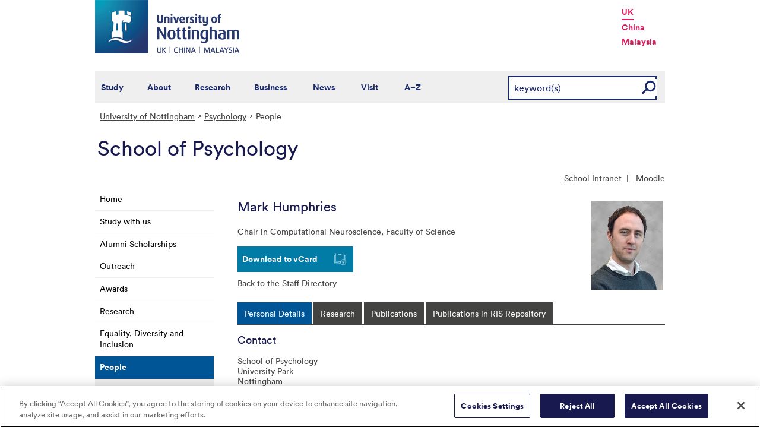

--- FILE ---
content_type: text/html; charset=utf-8
request_url: https://www.nottingham.ac.uk/psychology/people/mark.humphries
body_size: 17941
content:
<!DOCTYPE html>
<html lang="en-GB">
<head><meta charset="utf-8"><title>
	Staff Listing - The University of Nottingham
</title>
    
    
    
    

    <meta name="GENERATOR" content="Contensis CMS Version 15.2" />


<link href="/siteelements/stylesheets/global.css?version=9599397" rel="stylesheet" type="text/css" />
<link href="/siteelements/stylesheets/variations/science.css?version=9244340" rel="stylesheet" type="text/css" />
<link href="/SiteElements/Stylesheets/print.css?version=9320377" rel="stylesheet" type="text/css" media="print" />
<link href="/WebResource.axd?d=mw2saTJ29Xk45AkHG3gmWnnPZYCt5R8UG9BvbtLZeSosUX3auvxIxkLJoGG-ydgV2bpTKfdpwWz524YTC_zoABqaPfhbl76SQ70D_KRgoKtv5G7cnM9ND5QmimXntg8xWSip3g2&amp;t=637711427225386932" rel="stylesheet" type="text/css" />
		<script  type="text/javascript" src="/WebResource.axd?d=PjUm9HYMtFaBv1w8LgD13UIzsrcgJRMlHl1KVAzF2AgEiZAQn_RB8q1D-OpipawIamHu-r6UwDtePXpIVa2V6pnJ_gcL_OhkiR9WkXq50FLfVzbD0&amp;t=639039891107561243&amp;build=171154"></script>

<script type="text/javascript">
//<![CDATA[

if (typeof(window.$j) == 'undefined') { window.$j = $; }
window.$j.register = function(name) {if (!this._components){this._components = {};} this._components[name] = true;};
window.$j.isRegistered = function(name) { if (!this._components) { return false; } return !!(this._components[name]); };
window.$j.requires = function(name) { if (!this.isRegistered(name)) { alert('JQuery Extension " ' + name + '" not registered'); }};
if (typeof(jQuery.fn.setArray) == 'undefined') { jQuery.fn.setArray = function( elems ) { this.length = 0; jQuery.fn.push.apply(this, elems); return this; }};
//]]>
</script>
		<script  type="text/javascript" src="/SiteElements/Javascript/staff-listing.js?version=9596283&amp;build=171154"></script>
		<script  type="text/javascript" src="/SiteElements/Javascript/SearchViaRedirect.js?version=9433015&amp;build=171154"></script>
		<script  type="text/javascript" src="/WebResource.axd?d=OozuXO3CZcznY5_HBlD7JEA9F2qGhlrX2IhwQFN-lrgXHPhEZ-7U6izA47dbImOlSiTgFs0MfMjS0MV2U9KsPmRtVPG6g9DO9a32a6Rjpgbh3OhyI3oSuowv6xRcWgMLgKWOyQ2&amp;t=637711427225386932&amp;build=171154"></script>
		<script  type="text/javascript" src="/WebResource.axd?d=dJpsuNwIlB8SqOiyKI8E5NW9X0o0Hp_bk2Lau5pP-uHonWeSUM4BQp0rnTdv7Pkz3MbZDlypsFTWpWUQ4oFf9x0eaV982p6pEygy3KfiKUAzBOiq2jnHgW4vO75CDvnCAca_nA2&amp;t=637711427225386932&amp;build=171154"></script>
		<script  type="text/javascript" src="/WebResource.axd?d=EbKF5YBj5urLPemy8r6DWgZPmLoHMtWQ7IVVgYLAAchuAN6HBVaHzcWEklWQlH210i0PVs0slT2-FU3qAcqfoCDAOjpUmySSucDo9Br9Wwz5xU2hc_JYnItHlP9FFy1fR3xhaQ2&amp;t=637711427225386932&amp;build=171154"></script>
		<script  type="text/javascript" src="/WebResource.axd?d=qdqfll7EigVe2IxdFurOHs35b5Np8z98a_awC3l09vM32m9Eo8DJoqYjfxm4TFwqSdZ_lAy7xzH8H5ZwHxFrGllSqFsc0AkQn1nFLgXOjDKzP3Wp0&amp;t=637711427225386932&amp;build=171154"></script>
<script  type="text/javascript" src="/SiteElements/Javascript/jqueryui.js"></script>
<script  type="text/javascript" src="/SiteElements/Javascript/staff-listing.js"></script>
<!--
ControlID:Ctrlb87d3d8d0f80466aacf4cda98132958c of type CMS_API.WebUI.WebControls.RazorView has set the maximum duration to 3600 seconds
ControlID:__Page of type ASP.psychology_people_index_aspx has set the maximum duration to 3600 seconds
Cache Enabled using rule ControlID:Ctrlb87d3d8d0f80466aacf4cda98132958c of type CMS_API.WebUI.WebControls.RazorView has set the maximum duration to 3600 seconds
Cache Page Render Time 26/01/2026 16:21:46

--><!-- OneTrust Cookies Consent Notice start for www.nottingham.ac.uk -->
<script type="text/javascript" src="https://cdn-ukwest.onetrust.com/consent/8d94c393-ee7d-4ad5-95e8-bc88408adffd/OtAutoBlock.js" ></script>
<script src="https://cdn-ukwest.onetrust.com/scripttemplates/otSDKStub.js"  type="text/javascript" charset="UTF-8" data-domain-script="8d94c393-ee7d-4ad5-95e8-bc88408adffd" ></script>
<script type="text/javascript">
function OptanonWrapper() { }
</script>
<!-- OneTrust Cookies Consent Notice end for www.nottingham.ac.uk -->

<script type="text/javascript" src="/SiteElements/Javascript/aadatalayer.js"></script>

<meta name="viewport" content="width=device-width, initial-scale=1" /> 

<!--[if lte IE 7]><link rel="stylesheet" type="text/css" media="screen" href="/SiteElements/StyleSheets/ie.css" /><![endif]--> 
<!--[if lte IE 6]><script type="text/javascript">document.createElement("abbr");</script><![endif]--> 
<!--[if lte IE 6]><script type="text/javascript" src="/SiteElements/Javascript/jqueryifixpng.js"></script><![endif]--> 

<link rel="stylesheet" type="text/css" media="screen" href="/SiteElements/Stylesheets/Responsive.css?version=nocache" /> 

<link rel="image_src" href="https://www.nottingham.ac.uk/siteelements/images/img-src.jpg" /> 

<script type="text/javascript" src="/SiteElements/Javascript/global.js"></script> 
<script type="text/javascript" src="/SiteElements/Javascript/internal.js"></script> 
<script type="text/javascript" src="/SiteElements/Javascript/uon-ui.js"></script> 

<!-- Responsive LeftHandNav. Load the plugin --> 
<script src="/siteelements/javascript/slicknav.js"></script> 
<script type="text/javascript"> $(document).ready(function(){ if ($('#main').length) { $('#NavDiv .sys_simpleListMenu').slicknav({ prependTo:'#main', allowParentLinks: 'true' }); } else { $('#NavDiv .sys_simpleListMenu').slicknav({ prependTo:'#toolBar', allowParentLinks: 'true' }); } }); </script> 

<style>.async-hide { opacity: 0 !important} </style> 

<!-- Google Tag Manager --> <noscript><iframe src="//www.googletagmanager.com/ns.html?id=GTM-TKR69X" height="0" width="0" style="display:none;visibility:hidden" title="Google Tag Manager"></iframe></noscript> <script>(function(w,d,s,l,i){w[l]=w[l]||[];w[l].push({'gtm.start': new Date().getTime(),event:'gtm.js'});var f=d.getElementsByTagName(s)[0], j=d.createElement(s),dl=l!='dataLayer'?'&l='+l:'';j.async=true;j.src= '//www.googletagmanager.com/gtm.js?id='+i+dl;f.parentNode.insertBefore(j,f); })(window,document,'script','dataLayer','GTM-TKR69X');</script> <!-- End Google Tag Manager -->

<script type="text/javascript" src="/SiteElements/Javascript/gecko-cookie.js"></script></head>
<body>    
    <form method="post" action="/psychology/people/mark.humphries" id="form1">
<div class="aspNetHidden">
<input type="hidden" name="__VIEWSTATE" id="__VIEWSTATE" value="v/eWBsfrPBW19+iAb70J/ICR4g3r/bMDp3DjVpISgSV0TQ5t3MQgBFXXh3tsyhy8izccHgFL6B1j6DxluLGoz8wJF6XMskzLg/FlJLxfUNh6Ee+e67WQsbJjFyD5w8m0xPweRr/K1m36mmN9uJlhiKAjdnkNRNMNR8ur4OLNYNYTgLo+8Z4UVrq5rR8Eea2fELdenlpI1uObo2K8zu4S3bfjhqdv+j9kDyWyHNCmDeQm5PfqGYbwjESmaJqbxeddTcPZNfMMLn8ywpJobvtNV1DNnv2K+acoYBsw4R4zcx3UvzDJ6/xyuckoB7CjuFQI5RAwOyOTrkXHywdPAxZMeWP2LSC0AR6aslcNJoOgcpxMGLGf1vhg5fPMi4rcV+RK1EXss22hOJKJk/tRsDoefE+5w3pozOFlRBr8k/0NybhTxFdeocFDY4m9Cl+Igb7lEXlVTwmQuyIvQMLIKRvpSc2qXUe1BndQMkz6feUXm7sMS05LQpfQ//z6St4qiWOcNgB08VJogWZmJQxi0mWdgzAn83p4M7GxdCU5pRvx6SVKVpKlUTBgrItSp/su7WL+CgjuFm35ArfQ3GfKzjGuTeTVa7Vj8IgwS+8l40FLrM4U+VhVHIkMqm25rXO01CUdTNDw13Nme6x9TOujhEZ4ugrV+XfUSl6rVny6Kepi83QXgzQAoSzDkX2d/h4S3EQYr9x1qOILwrxHCfkLmZhieK/KlHHGgQyYLmebf+XP8iwAoeKSQRdeFHZM/6VIirKlZqoh7/yZuWRijoDiUCayKo0A1ADk9atnQfv8hBOfq8+ySv2Kp3l8s21jJu0fDkLXwHxpMTuK53vGoxhAVPPa5P5iS+F60+dp8Cl3ON+tgYz1RpdzUXVpjaK1Ms0bb1UIyAJA6jeABt7SdMtRArsTGcOUODufOlAElDeN2LtFkAEEolFyjPLSqYUJfEWFDM/FchM1CXy0Ck049RGOwmdR0bFWhLKNBw34LsQL07MPIvDvIeMKZptWrQNNuk7SDydhpciRQBM/QvvQcPG5wkRayaxKGg3qt+nIab1nvK4F2whkqO5OsVKeds3MYqiZudteZMpEtjWoiwBrSRXMN5xOm7oEB+oDgY6dbkIG/EV9LsWPNa1j63D/+zhgGFlTCaNy7D2I3Jr5Ctvg5dhea2LQepeiLWxvHnuYhEoZo8dMRhEhy7Ix0reSG+/zRFb0AECEQ3auKLids5f+OzhtYOwtIFgh8JO5FH4ZxlY7US6tP2ZeyH1G3WZCWSQgmqw4jpPFaK1MRBHjCxEiah+AzeTOpE7GLbMPtpnawYSTPVB6arPIUJU/JT5n6shSyfMVOlyZTuu6Szhsb9CzfUvmMAIvpmrkvMMTpoBr2y4e6nEC/Mn4RREv2Ib6+7UnKo4TVvIajmec+ocmX6ok/[base64]/6aDgmsMJAosUTCCZ/ZjSosWrnCwMBsVvN4TZt0hUE2ZVM9po2fRf+NR/TkyAqPA7TA0wRLQ5JikShMujXBF5EJMV8yPzzdp8MKXcHgBFaOWjAOKn+yTH69zR4IRyvW8vQ5YLPhfL/aOrG0jvn2nFBjx+d6IXokGRxYOSspdijeAvVSBbl3LbRdOBvr/U9tCh3XUgxuvIl90eb0pjT3ItV54lFwNmQa0X9qUYjAjxc6C10u1wcQrCJVJ7zieAh8P9bKD2pLctVAqcLpKS5MGnbwOhsFzEaDrvEIBI0cwHcaFtd0yb3LVsn1MJ9wPOj9W8s9HDHjI3SvOL8AVlBjDW6gSaLbeOuLk6/fHuM4xXHwHJy6W6qJJWSjUEpNJwMT452G10qBQSRBPg5gxEetYfNPBQBd2D7E58ess7EJSfQ3WQTDEPxR/iggX4ozl1IXc1cvzQugaRjTe0Ftx0TTJILyT7UEYQpqG1cW2eAk+sfeiYqLqCIezQqmxGr2a37cAZGdvaaRZ1LFly5d1Dn6SxBNIGjy8pLYa5dZr1pCb+k+OA5vvK2I3hxfOyX+Vk8hUhSClFh5HEJQGMyvwPOWeES/5e5v878SN2qubPYaECACIqHA+4csogBp+jh0fdjEgVhOY6Zq080p5MQFDu7IZZu9RVBLt7P8ehEeAS9B0r2YpVxUmLYFyWkFa/xyxtHH49DNgkGdovEHA7DRHrNjd4c8s95Fk8oMgu1dg2CK+gs3vjYEf3UHHZFWf5scgY1RsHVPEegOdUBO+IQB1NNrqoCJ9h48Gqn/9Cnn4roXWGjpxopj8wWvmR6dU/3F6ODkQsTIOIGXyvfW9N4iBEdMHXIOCTlEC2Z/HidjPr4fCfszybjE4Sb4bDAuDIOmsHY7b4RpVW0p0BSf1KSJHvmTURThPqRjpBQx/D8EBnVSkKlr0UnbwHvVptLujacj8io2yBPt5R6PYT054tnumH2/GSca2aal+Q2KvEZKmVfI/Q6qzig/IdjpxFWEB9qJVYUI9q94ZAbMw0IAB7tAHXURLCs4rX24u7ET5f7gy/hR8elTQQyHqJryI25lB0d4rlem6c2BqBQoFE+9WKN9vQ8uWD19pdCbzTj1vYF+73dUUmI17iraPyO7H6w88QleGMwwV0eNUQQZ8Ogh+5ct5gKdlsp+IceSPSd3LignXRVjgkx77/5IqSTrKTu1zJ7OH0EvcXi7g4xshLknBaBlmhUPxi3YpU2DT+8nACuBpaRLuSV0NgDcIxfq0Aji2d9n9DY1AeZZNSnvs6uWO1qzOs3BaGJsIjsrAQZtyhizzYUl6Iw0TYL8wOS7SdzICwg1q5vSqTJ+PgR1gs84IO5z3jQB/oVryljKqh4IyMpyxK+SkR65i5xveMNRTvpNI5ff8NMPjVcrHejByT2Bup9RZo8agGP/q+WgVLj6AB0I13L12Bwucj8lVyeUeR72wVuOWvYRT2P5/3WbUWTOSB3Dj9N6Qw8xROPiqXmiqApGCHrDBceCnPG9a00l6raBTaOFNsxqeIWJlvhXlaxsVhXHbWNjPlALstZMOPo5CeUj/ScxasxmXwhy7bqSKUMUBXGRbliTQ9LpZNT6x5vfSVeYGtj4E2d/iIpPzzYWekfkhSFBj0JNWrs/uzTv9bywum3jiukU+A/tZuA6fglnOVXq3OD29qytkV/[base64]/81vqFxtcYbxhyLnjeqf+KSLlcMwXqMbYAazNFblDuA2mGw80jyYBy4I7zTNKRODHbLGXjt5J0n1kZF5c6BGtBFlLZUYqm3hcbziv8FFz7fC4NfPm/p0A2kInbi8cUDVRtGEFFmer/xFCOHNEYAgDF7OVZKWtnSCEN7RoYe7dR5cwZXq2tZnMDbSK5cPylPJ98sy0Ja3F/3H4a81IO5BS9/LaM1DbZRfPElA7d8q50uAUZxTypAaFAkEUisdlSsm1JSrQaQLzCw6Cf3QVPyHE+BSrnZvaMbOtc2QXQLhaDjv3MBeWgi5Viyn6w8rbwOd6gX26HZJSBOaS76xrjtlIhHrlwdARlPIauwzRqRUcPp/SIHyh0YR3yEo9ivgtrAGAUT6AThveTySNbK+vkqBWr42p0m8JHfaz1p2ZXS+qfsW1tcs4gEtaaK/HXK29C7TCu/C7WWnxLskF6RnBlInRCGElTFs3PA+D1UJlEAVoGQ3kG74njn2AMQ5oFXT7KE/E7Tn2V2ESUjf4xl9zIxJkAcpLk0D2dv8Zcf0kLt2NxpWw1Op6hrgw0dt8xIIzfF/2drX9ndvSJtAa/Bt3R4cqgid7oXGjZAxnuBnMV6f7H5S9BA0F3/JfLfJlRqtcIfOWNP9slPgg+SOKnxyT++nt+5uvlXvo2YHQp3RjAUXDQ6D/otlfXpOOY0rS+cGKZn42TuLoDoBHNjCqbahBeabntrelITsAzfC3EmIUOWjmON8p5tJCYmFAvTpfV4rY6TMzT2FO/r5q9FSlJdngZ5MYZZ4kL/OFVrWtMi3XXVYU4bj+oWBuuNeUsCJy1RGbnsz2A3UaKUQAUUaATb9GrEI6Eq0sycK0vQ17lEPbwohzqIwUhymVYiGODnPhRf74wo9oA3Mhcey3iPfhon2/kVGy3klu45WusaqvscDfiduiKtgJ1wxd2zZvnwrILHHrWVa0ESfTmMoY9/Jz52AoIyhEuPScdsevUgmdX6ieFRmRWVE1MB51w2CYEAG9EXsMRjXaoLvxajML6YlCIRGOziD4F3v1ecwwCdWdykaD9V++W7AlqfnB/NBnM4m3Kmk6W4qZQV0d/DfukREH5lgqn//jrTBHzFNpoDdWq6tXxErTCF3wC3/JoBAkxgWGB9KVMqEJTuoBzNVA5MR764V1Vixiq2VFzh83K60jkha6oKOTPc6p89U1aHgCBA0k1qGgoWRoXpmkxam1F+2nXEW5Wdtq44lEsFay8h5lowGfD2iLBOc8Sy4yuBJpPfeYJTstASmVIRiIRlC1hhFuKZYZHiIWjZUFtPWhK8KC/VVcKH4j9cpt2deLS9udNSJASGPc3LJO2SeQy8lzPlxx2HlSgkKO7NpyO/pceGR7ig/EoC05hSN5HA+FkCsh5340CtKrxO9mI4Dfp+qClqtyvzN7HoJaQp0xoXNrU2Ex7ldQyVQcK+fH/7PdqOS5XKSHoVmic8sbN86U9LCnQs6P9IvSpF1rMDLp1qJbAb59PPafoobCX82AyqOXKKjeai0L6WeBB8xejSq9p+qPh40NAfgT4brZ8iDcWTCixCKoNxvTK1GnHPVwVItVRkdB2nL2u4fxHlRg/XBWgxtBu4Mt1bks0HVriYvKR+63HbDFcP6aaNTZSaLl2ggXDckka1Ici7DmV5sUuT3aontPBxCw/6o1lyqJKP3sQ805D+mrkEWAuhziS14hYVOjqqMgO14TvqBpQBrQISaAgWcYlBTrBUEdmzTsW+Rqha4jfS6aQ5YiZOKti3QPDdrjxRMTYnx8WP8VBo3tm7T7nz4eIhlAAIEX9IVC6TAX4zoNCSXvHEPiXtl1rd8LrcbpP1OvsCIJCy2PZ+gXGsh4L3Ows9/mZeQ6KurergfIGVH2gXYNEsNojXgVw+SXt9g4+PmCL9DB828PCuAzt4hgWRrO2+V0mYNGD0mVSP0BlTJKpym/V4YAiLP8efN+laLv9z7DpskP3L2CLeqcV+tsafFWYdMnkmR1ugRo6CkS/R19hf9PcDxyzYVo5aKwsKL1exQlEtAP2TibyTX2P696C+EUf/xgnoeW2IgDxbNV2WkYBxPnClcliBV2Li6TiGpwaCjF9JpDQeWvGiv1uK6nJvURBlOuK7x12gWqygz5mSt381gWtvFphNt5NTiG8EeyGRGJ8GM+ZW9pK2mrCw8/9xw4oZsvcLx/gYlJ8pk92/Xlu9O8q2Wt257YzTjYo63jSOQd/EeNquVwIuTLI6mZs3Tg/o3ooD9nfX8ZUEPzLtYgvU7Wy+IcnRMAcxN4wl1iwT/XT/D7tvufwof+envy8mZgJsNl2sO0tLwR9k+cjOA4BmvES2LJ/9r9Ywr05u2Rempyb9RPNWiPDS4MgA7qEOyTm81vBqgYmBK8HRunh99u/H7Bw0tHF3p+izlyhIg4z7SFUT0sjajXynl2jPHqUnLQCZ3l+jmMRUR/kj8JICJgDE9G9WjrdTCxrTaI6/HN0AFDA7aULbav0eeDaJigmUPdg7nZtKRmysrVR8eH3mOGkPW2S5Zp6qzdSmxmNOaNYETvfGodNRtaZJdyp4MQ549mB35pb4/l/FwheDdKYCUf2tdc6OiIB/SyJetcTJeR2FrYZeCLAQq6PYK+AR8GQLNouGdRJGBMOMs1FKJPxlZhU23pd099vJxpAjMz36LuiOXJDlSSH1MpGL3oa/aYOZJXo5kgPnNIPE2bAQJ7GKsdlvoX/rKNaCfybmwt8ago3BPWRXPo4mYgJOwkEVtn4KLXfst1+VeFs89WVKft1RcjMzod5OdmZ14trYA8fqWnuFl4+1x7oc7kTPoLcI/c9aSaKRpRgnn1l2uDdMz3EkSVWbKbq+UJt2ZdFabq6RA3mTZEyF/WfKbQ45kPR/[base64]/sr51Q7nXSAgAMWGxa8m22mAQXDfW2Wip5DookizXonoIjAoD20VZdnBCEdBoh9e4QSu6CDynqrIjkLBxk45V5FDzwjQB+UhAaWWctIbDlPS2qyaLxwdsXHHnxz21Ww/[base64]/Vj9uTooxm+id7CJv+iOkcx3bU4R9g/okxRBE46W0mEIx8muw/bOpcZXIuxeoGpHmzT1vOdXz1fotK/URGBhIPDfJZCwlfS4jviAtKML78tDO0ai2FIkgcYF1YAseeU1rqH9tIEwFM+89eCokVzbTKit3N8d/O/kHEcD9sByy9Ee3vUOsmSkaMiygxM5DPxSR3dRg8f+ad/hUPADe0DwaCZL/vKMQPdmvOwU4zb4rqSeeqqdX1dqIRjfF50yGDCBb/x7iRL682GvNgNTBbuH88NyATGv/82qBs6DHhDIc68YQ+4D8lZRxlmPZAvdZmGJsrgnL6BdUSOSpnJrGWeX48Ev/WnbTUQtuBQ50O01Ykm0YJuIMd7adwGT+tOEBYo9HS+apNRLAxP8WbKjXo/hwAiEQrHMJ9Plu+4etZXLanX/dfC6ezAhfMpvFXmAyU3XWH6FT9n5JwdsxeGk3GeU2pmD6IkXHlA518fJy+ZwBgKB6Xbh4EkVO+DDYJqc+9JKKnzl1fVUyHxdtvY7istDlG1sllkgp2C80m/PfrG2OgjTfUIHQhgAuKrJkG6ONIk3IAKnl6ZrmF81Rd5DqNvl6e77gZI/I0MfZ0p5BnBEQOnblFjTdEzw48mMLZcRvuaePRgKriwFWdMiYD5VisdYlS3eLukkZ4XiC3zJYuLneUJE8/E3gn5xALZTPkza4UlXHyRHXgEPdN5j4HYK2JRfU04NHdgUZLcdKH+uOOoc/gvNMNO4bnW7GupoRGVrcUYAHqYuFX91s+uWcRA5TI03XWISRH8Hg/maraD2f5VaCI27jy+hivGd9yOEIeM7W+p+0K4F1blhPGC7bhxNP2aBsCW3YO6uVVFknjjsxdCwSFrsGfetSyTNsV+5UutV9ACuKiRZav0dPcFsZtg3FVKIpIKoxVAjpGQ3a2rx69IxI2YKAUo6qiPp+M52RADq94XwgOlZG5wj+FMM/yQ8wOv6WO3bX0IuFzp41Iz3VD7nlEnPQnG3MWv1Oz2392EmV1kQSpmkAgRGTjjrq0/yCTZyPLA/3qdzqTbiHUPTacHMly9vnsF7wnteOuOSLqChsUzbHFkunCFFrSrihlFPE1R4xY9tWoC2TNkz6wgYMcB6huM2hPk1wYOF+aCQU3g3DwL/sah3F6vKXGIY8cM/uO8+3JO7aU3I3kHwQqZaY3cZFSr6NVhTz7D8FRiWl6BWpXniQTk8o8p0ZJ5RI/auNoX2o8c5arXaFORne8o7a19/VB+/HUYyhbftWu3KFvMs2s2oey6Q0SC0QjUoaD7EAowOkL1GPPSjwmpufbO/sbiSScJ5mFHXIxF41UtNNPaDvtFFINfT/jGh2zNMMJp+xYoHeoBFcqkb8yrNeIR/TWeTpYVz4wLpEFAZtrX43koktW0+FsdHZ2QxFzXFK+NM0rI7HRDD+hf1CMW/SqR2lPWtIS5UoBhFqfQRC2YLuhnq08B8/PFTnI3pED1S6VMt5fduuX/q5+OWPEaMhHGQOl3KTt4O3PVo+PUY2lZBZ5fR4zTcb4i5JLts0Q264WxWH/6fDJ63kSSNmsF/zl/vzMHnoXq3JL760RKI3p/MN7ZDxZdwCTy2v19YPYl/GiUZzQtCPzU64I=" />
</div>


        
    <div id="wrapper">
<div id="container">
<div id="pageheader">
<div class="sys_inner">
<div class="logo"><a title="University of Nottingham" class="sys_16" href="https://www.nottingham.ac.uk"><img alt="The University of Nottingham homepage" height="90" width="243" src="/SiteElements/Images/Base/logo.png" /></a></div>
<ul class="campuslinks">
<li class="sys_nottingham"><a class="sys_16" href="https://www.nottingham.ac.uk/">UK</a></li>
<li><a class="sys_16" href="https://www.nottingham.edu.cn/">China</a></li>
<li><a class="sys_16" href="https://www.nottingham.edu.my/">Malaysia</a></li>
</ul>
</div>
</div>
<div id="nav" class="sys_cf">
<div class="sys_inner"><span class="sys_menu-title sys_menu-toggle" data-text-swap="Close Menu">Main Menu </span> <div id="menu" class="tempnav"> <ul style=""><li> <a href="/studywithus/" title="Study with us">Study</a> </li><li> <a href="/about/" title="About the University of Nottingham">About</a> </li><li> <a href="/research/" title="Research">Research</a> </li><li> <a href="/workingwithbusiness/" title="Working with business">Business</a> </li> <li> <a href="/news/" title="News">News</a> </li> <li> <a href="/visit/" title="Visit our campuses">Visit</a> </li> <li> <a href="/utilities/a-z/a-z.aspx" title="A to Z">A&ndash;Z</a> </li> </ul> </div><span class="sys_mobile-search-toggle">&nbsp; </span>

<style>

  .search fieldset label.visually-hidden {
    display: block;
    border: 0;
    clip: rect(0 0 0 0);
    height: 1px;
    margin: -1px;
    overflow: hidden;
    padding: 0;
    position: absolute;
    width: 1px;
  }

</style>

<div class="search">
	<fieldset>
		<div class="sys_pressanykey"><label for="rSearch" class="visually-hidden" aria-label="Search">Search</label>&nbsp;
    <input id="rSearch" onkeydown="javascript:return onEvent(event, 'https://www.nottingham.ac.uk/search.aspx?q=');" type="text" value="keyword(s)" name="rSearch" />&nbsp; 
    <input id="rSearchSubmit" class="sys_submit" onclick="goTo('https://www.nottingham.ac.uk/search.aspx?q=',document.getElementById('rSearch').value);" type="button" value="GO" name="rSearchSubmit" />
    </div>
	</fieldset>
</div>

</div>
</div>

<div id="internalWrap">
<div id="internalWrap2">
<div id="internal">
<div id="breadcrumb"><strong class="sys_youAreHere">You are here:</strong> &nbsp;
<div>
	<a title="Go to University of Nottingham from here" class="sys_0 sys_t9259776" href="/index.aspx">University of Nottingham</a><a title="Go to Psychology from here" class="sys_0 sys_t37493" href="/psychology/welcome-to-psychology.aspx">Psychology</a><span>People</span>
</div>
</div>
<div id="pageTitle"><strong class="sys_schoolHeader">School of Psychology</strong></div>
<div id="holder">
<div id="internalNav">
<div id="NavDiv">
<ul class="sys_simpleListMenu">
	<li class="sys_first"><a title="Go to Home from here" class="sys_0 sys_t37493" href="/psychology/welcome-to-psychology.aspx">Home</a></li><li><a title="Go to Study with us from here" class="sys_0 sys_t33766" href="/psychology/study-with-us/study-with-us.aspx">Study with us</a></li><li><a title="Go to Alumni Scholarships from here" class="sys_16" href="/studywithus/ugstudy/articles/scholarships-and-bursaries-ug/scholarships/subject-specific-bursaries-and-scholarships/Faculty-of-Science-Alumni-Scholarships.html">Alumni Scholarships</a></li><li><a title="Go to Outreach from here" class="sys_0 sys_t33766" href="/psychology/outreach/outreach.aspx">Outreach</a></li><li><a title="Go to Awards from here" class="sys_0 sys_t33766" href="/psychology/awards.aspx">Awards</a></li><li><a title="Go to Research from here" class="sys_0 sys_t33766" href="/psychology/research/our-research.aspx">Research</a></li><li><a title="Go to Equality, Diversity and Inclusion from here" class="sys_0 sys_t33766" href="/psychology/edi/index.aspx">Equality, Diversity and Inclusion</a></li><li><div class="sys_selected sys_currentitem">
		<a title="Go to People from here" class="sys_0 sys_t36708" href="/psychology/people/index.aspx">People</a>
	</div><ul class="sys_children">
		<li class="sys_singleitem"><a title="Go to Alumni from here" class="sys_0 sys_t33766" href="/psychology/people/alumni.aspx">Alumni</a></li>
	</ul></li><li class="sys_last"><a title="Go to News &amp; Events from here" class="sys_0 sys_t33766" href="/psychology/newsandevents.aspx">News &amp; Events</a></li>
</ul>
</div>
</div>
<div id="main">
<div id="pageTools">
<div class="sys_btm">

<ul class="sys_right">
 <li><a class="sys_16" href="javascript:window.print()">Print</a> </li>
 <li><a href="mailto:?subject=Staff Listing - The University of Nottingham&body=I%20found%20this%20great%20page%20on%20the%20University%20of%20Nottingham%20website%20and%20I%20thought%20you%20might%20like%20it.%20http://live-uon.cloud.contensis.com/psychology/people/mark.humphries">Email this Page</a></li></ul>
 <div id="SocialButtons"></div>

<ul class="sys_left">
<li><a href="https://uniofnottm.sharepoint.com/sites/SchoolofPsychology">School Intranet</a></li>
<li><a href="https://moodle.nottingham.ac.uk">Moodle</a></li>
</ul></div>
</div>
<div id="content"><a id="TopOfPage"></a>

&nbsp;
<div id="peopleprofile" class="vcard">
	<div class="sys_contentBox">
		<p class="imgBorderRight"><img class="photo" src="/psychology/people/staff-images/markhumphries.jpg" alt="Image of Mark Humphries" style="height:150px;width:120px;" /></p><h1 class="fn n"><span class "given-name">Mark</span> <span class="family-name">Humphries</span></h1><p>Chair in Computational Neuroscience, <span class="org">Faculty of Science</span></p><div class="sys_vcard">
			<div><div><div><ul>
				<li id="vcard"><a href="javascript:void(location.href='http://h2vx.com/vcf/'+escape(location.href))">Download to vCard</a></li><li id="back"><a href="/psychology/people/">Back to the Staff Directory</a></li>
			</ul></div></div></div>
		</div>
	</div><div class="sys_tabspanel">
		<ul class="sys_tabs">
			<li><span><a href="#lookup-personal-details" title="Personal Details">Personal Details</a></span></li><li><span><a href="#lookup-research" title="Research">Research</a></span></li><li><span><a href="#lookup-publications" title="Publications">Publications</a></span></li>
		</ul><div id="lookup-personal-details" class="sys_profilePad">
			<h2>Contact</h2><ul class="sys_profileContactDetails">
				<li id="staffprofile-address" class="adr contact"><span class="type">work</span><span class="street-address">School of Psychology</span><br /><span class="street-address">University Park</span><br/><span class="locality">Nottingham</span><br/><span class="postal-code">NG7 2RD</span><br/><span class="country-name">UK</span></li><li id="staffprofile-email"><a href="mailto:Mark.Humphries@nottingham.ac.uk" class="email">Mark.Humphries@nottingham.ac.uk</a></li><li id="staffprofile-url"><a href="https://www.humphries-lab.org/" class="url">https://www.humphries-lab.org/</a></li>
			</ul><h2>Research Summary</h2><p>I'm a systems neuroscientist who happens to use computational and statistical models rather than animal models to study the brain. Our research interrogates how the joint activity of many neurons&hellip; <a href="#lookup-research" class="readmore">read more</a></p><h2>Selected Publications</h2><ul class="sys_publicationsListing">
				<li title="10.7554/eLife.27342" class="sys_alt"><div class="journalArticleCitation" id="173465" xmlns:uon="http://www.nottingham.ac.uk/rpm"><span class="citationArticleAuthors">BRUNO AM, FROST WN and HUMPHRIES MD, </span><span class="citationArticleYear">2017. </span><span class="citationArticleTitle"><a href="http://dx.doi.org/10.7554/eLife.27342">A spiral attractor network drives rhythmic locomotion.</a> </span><span class="citationJournalTitle">eLife. </span><span class="citationJournalVolumeAndPart">6, </span></div></li><li title="10.1162/netn_a_00020"><div class="journalArticleCitation" id="173495" xmlns:uon="http://www.nottingham.ac.uk/rpm"><span class="citationArticleAuthors">MARK D HUMPHRIES, </span><span class="citationArticleYear">2017. </span><span class="citationArticleTitle"><a href="http://dx.doi.org/10.1162/netn_a_00020">Dynamical networks: finding, measuring, and tracking neural population activity using network science</a> </span><span class="citationJournalTitle">Network Neuroscience. </span><span class="citationJournalVolumeAndPart">1, </span><span class="citationJournalPages">324-338</span></div></li><li title="10.1016/j.neuron.2015.03.005" class="sys_alt"><div class="journalArticleCitation" id="173467" xmlns:uon="http://www.nottingham.ac.uk/rpm"><span class="citationArticleAuthors">BRUNO AM, FROST WN and HUMPHRIES MD, </span><span class="citationArticleYear">2015. </span><span class="citationArticleTitle"><a href="http://dx.doi.org/10.1016/j.neuron.2015.03.005">Modular deconstruction reveals the dynamical and physical building blocks of a locomotion motor program.</a> </span><span class="citationJournalTitle">Neuron. </span><span class="citationJournalVolumeAndPart">86(1), </span><span class="citationJournalPages">304-18</span></div></li><li title="10.1371/journal.pbio.1002034"><div class="journalArticleCitation" id="173469" xmlns:uon="http://www.nottingham.ac.uk/rpm"><span class="citationArticleAuthors">GURNEY KN, HUMPHRIES MD and REDGRAVE P, </span><span class="citationArticleYear">2015. </span><span class="citationArticleTitle"><a href="http://dx.doi.org/10.1371/journal.pbio.1002034">A new framework for cortico-striatal plasticity: behavioural theory meets in vitro data at the reinforcement-action interface.</a> </span><span class="citationJournalTitle">PLoS biology. </span><span class="citationJournalVolumeAndPart">13(1), </span><span class="citationJournalPages">e1002034</span></div></li>
			</ul><ul class="sys_pubs">
				<li><a href="#lookup-publications" class="readmore">View all publications</a></li>
			</ul>
		</div><div id="lookup-research" class="sys_profilePad">
			<h2>Current Research</h2><p>I'm a systems neuroscientist who happens to use computational and statistical models rather than animal models to study the brain. Our research interrogates how the joint activity of many neurons encodes the past, present, and future in order to guide behaviour. To do this, we drive the development of widely-applicable data analysis techniques, and use them to analyse recordings of hundreds or thousands of neurons, recordings across different tasks, brain circuits, species, and phyla. And we develop theoretical and computational models for how this joint activity arises from neural circuits.</p>
		</div><div id="lookup-publications" class="sys_profilePad">
			<ul class="sys_publicationsListing">
				<li title="10.1136/jnnp-2017-315922" class="sys_alt"><div class="journalArticleCitation" id="173463" xmlns:uon="http://www.nottingham.ac.uk/rpm"><span class="citationArticleAuthors">HUMPHRIES MD, OBESO JA and DREYER JK, </span><span class="citationArticleYear">2018. </span><span class="citationArticleTitle"><a href="http://dx.doi.org/10.1136/jnnp-2017-315922">Insights into Parkinson's disease from computational models of the basal ganglia.</a> </span><span class="citationJournalTitle">Journal of Neurology, Neurosurgery, and Psychiatry. </span><span class="citationJournalVolumeAndPart">89, </span><span class="citationJournalPages">1181-1188</span></div></li><li title="10.1371/journal.pcbi.1006033"><div class="journalArticleCitation" id="173464" xmlns:uon="http://www.nottingham.ac.uk/rpm"><span class="citationArticleAuthors">CABALLERO JA, HUMPHRIES MD and GURNEY KN, </span><span class="citationArticleYear">2018. </span><span class="citationArticleTitle"><a href="http://dx.doi.org/10.1371/journal.pcbi.1006033">A probabilistic, distributed, recursive mechanism for decision-making in the brain.</a> </span><span class="citationJournalTitle">PLoS computational biology. </span><span class="citationJournalVolumeAndPart">14(4), </span><span class="citationJournalPages">e1006033</span></div></li><li title="10.1038/s41467-018-04638-2" class="sys_alt"><div class="journalArticleCitation" id="185034" xmlns:uon="http://www.nottingham.ac.uk/rpm"><span class="citationArticleAuthors">MAGGI S, PEYRACHE A and HUMPHRIES MD, </span><span class="citationArticleYear">2018. </span><span class="citationArticleTitle"><a href="http://dx.doi.org/10.1038/s41467-018-04638-2">An ensemble code in medial prefrontal cortex links prior events to outcomes during learning.</a> </span><span class="citationJournalTitle">Nature Communications. </span><span class="citationJournalVolumeAndPart">9(1), </span><span class="citationJournalPages">2204</span></div></li><li title="10.7554/eLife.27342"><div class="journalArticleCitation" id="173465" xmlns:uon="http://www.nottingham.ac.uk/rpm"><span class="citationArticleAuthors">BRUNO AM, FROST WN and HUMPHRIES MD, </span><span class="citationArticleYear">2017. </span><span class="citationArticleTitle"><a href="http://dx.doi.org/10.7554/eLife.27342">A spiral attractor network drives rhythmic locomotion.</a> </span><span class="citationJournalTitle">eLife. </span><span class="citationJournalVolumeAndPart">6, </span></div></li><li title="10.1162/netn_a_00020" class="sys_alt"><div class="journalArticleCitation" id="173495" xmlns:uon="http://www.nottingham.ac.uk/rpm"><span class="citationArticleAuthors">MARK D HUMPHRIES, </span><span class="citationArticleYear">2017. </span><span class="citationArticleTitle"><a href="http://dx.doi.org/10.1162/netn_a_00020">Dynamical networks: finding, measuring, and tracking neural population activity using network science</a> </span><span class="citationJournalTitle">Network Neuroscience. </span><span class="citationJournalVolumeAndPart">1, </span><span class="citationJournalPages">324-338</span></div></li><li title="10.7554/eLife.22735"><div class="journalArticleCitation" id="173466" xmlns:uon="http://www.nottingham.ac.uk/rpm"><span class="citationArticleAuthors">HUMPHRIES MD, </span><span class="citationArticleYear">2016. </span><span class="citationArticleTitle"><a href="http://dx.doi.org/10.7554/eLife.22735">The Goldilocks zone in neural circuits.</a> </span><span class="citationJournalTitle">eLife. </span><span class="citationJournalVolumeAndPart">5, </span></div></li><li title="10.1016/j.neuron.2015.03.005" class="sys_alt"><div class="journalArticleCitation" id="173467" xmlns:uon="http://www.nottingham.ac.uk/rpm"><span class="citationArticleAuthors">BRUNO AM, FROST WN and HUMPHRIES MD, </span><span class="citationArticleYear">2015. </span><span class="citationArticleTitle"><a href="http://dx.doi.org/10.1016/j.neuron.2015.03.005">Modular deconstruction reveals the dynamical and physical building blocks of a locomotion motor program.</a> </span><span class="citationJournalTitle">Neuron. </span><span class="citationJournalVolumeAndPart">86(1), </span><span class="citationJournalPages">304-18</span></div></li><li title="10.1038/srep08828"><div class="journalArticleCitation" id="173468" xmlns:uon="http://www.nottingham.ac.uk/rpm"><span class="citationArticleAuthors">SINGH A and HUMPHRIES MD, </span><span class="citationArticleYear">2015. </span><span class="citationArticleTitle"><a href="http://dx.doi.org/10.1038/srep08828">Finding communities in sparse networks.</a> </span><span class="citationJournalTitle">Scientific reports. </span><span class="citationJournalVolumeAndPart">5, </span><span class="citationJournalPages">8828</span></div></li><li title="10.1371/journal.pbio.1002034" class="sys_alt"><div class="journalArticleCitation" id="173469" xmlns:uon="http://www.nottingham.ac.uk/rpm"><span class="citationArticleAuthors">GURNEY KN, HUMPHRIES MD and REDGRAVE P, </span><span class="citationArticleYear">2015. </span><span class="citationArticleTitle"><a href="http://dx.doi.org/10.1371/journal.pbio.1002034">A new framework for cortico-striatal plasticity: behavioural theory meets in vitro data at the reinforcement-action interface.</a> </span><span class="citationJournalTitle">PLoS biology. </span><span class="citationJournalVolumeAndPart">13(1), </span><span class="citationJournalPages">e1002034</span></div></li><li title="10.3389/fnsys.2014.00095"><div class="journalArticleCitation" id="173470" xmlns:uon="http://www.nottingham.ac.uk/rpm"><span class="citationArticleAuthors">CARRON R, FILIPCHUK A, NARDOU R, SINGH A, MICHEL FJ, HUMPHRIES MD and HAMMOND C, </span><span class="citationArticleYear">2014. </span><span class="citationArticleTitle"><a href="http://dx.doi.org/10.3389/fnsys.2014.00095">Early hypersynchrony in juvenile PINK1(-)/(-) motor cortex is rescued by antidromic stimulation.</a> </span><span class="citationJournalTitle">Frontiers in systems neuroscience. </span><span class="citationJournalVolumeAndPart">8, </span><span class="citationJournalPages">95</span></div></li><li title="10.1113/jphysiol.2014.270736" class="sys_alt"><div class="journalArticleCitation" id="173471" xmlns:uon="http://www.nottingham.ac.uk/rpm"><span class="citationArticleAuthors">HUMPHRIES MD, </span><span class="citationArticleYear">2014. </span><span class="citationArticleTitle"><a href="http://dx.doi.org/10.1113/jphysiol.2014.270736">Slaves to the rhythm: coupling of the subthalamic nucleus-globus pallidus network in Parkinsonian oscillations.</a> </span><span class="citationJournalTitle">The Journal of physiology. </span><span class="citationJournalVolumeAndPart">592(7), </span><span class="citationJournalPages">1427-8</span></div></li><li title="10.3389/fncom.2013.00192"><div class="journalArticleCitation" id="173472" xmlns:uon="http://www.nottingham.ac.uk/rpm"><span class="citationArticleAuthors">TOMKINS A, VASILAKI E, BESTE C, GURNEY K and HUMPHRIES MD, </span><span class="citationArticleYear">2014. </span><span class="citationArticleTitle"><a href="http://dx.doi.org/10.3389/fncom.2013.00192">Transient and steady-state selection in the striatal microcircuit.</a> </span><span class="citationJournalTitle">Frontiers in computational neuroscience. </span><span class="citationJournalVolumeAndPart">7, </span><span class="citationJournalPages">192</span></div></li><li title="10.1016/j.nicl.2014.04.003" class="sys_alt"><div class="journalArticleCitation" id="173496" xmlns:uon="http://www.nottingham.ac.uk/rpm"><span class="citationArticleAuthors">BESTE C, HUMPHRIES M and SAFT C, </span><span class="citationArticleYear">2014. </span><span class="citationArticleTitle"><a href="http://dx.doi.org/10.1016/j.nicl.2014.04.003">Striatal disorders dissociate mechanisms of enhanced and impaired response selection - Evidence from cognitive neurophysiology and computational modelling.</a> </span><span class="citationJournalTitle">NeuroImage. Clinical. </span><span class="citationJournalVolumeAndPart">4, </span><span class="citationJournalPages">623-34</span></div></li><li title="10.1371/journal.pcbi.1002867"><div class="journalArticleCitation" id="173497" xmlns:uon="http://www.nottingham.ac.uk/rpm"><span class="citationArticleAuthors">CAZE, ROMAIN DANIEL, HUMPHRIES, MARK and GUTKIN, BORIS, </span><span class="citationArticleYear">2013. </span><span class="citationArticleTitle"><a href="http://dx.doi.org/10.1371/journal.pcbi.1002867">Passive Dendrites Enable Single Neurons to Compute Linearly Non-separable Functions</a> </span><span class="citationJournalTitle">PLOS COMPUTATIONAL BIOLOGY. </span><span class="citationJournalVolumeAndPart">9(2), </span></div></li><li title="10.3389/fnbeh.2012.00079" class="sys_alt"><div class="journalArticleCitation" id="173473" xmlns:uon="http://www.nottingham.ac.uk/rpm"><span class="citationArticleAuthors">KHAMASSI M and HUMPHRIES MD, </span><span class="citationArticleYear">2012. </span><span class="citationArticleTitle"><a href="http://dx.doi.org/10.3389/fnbeh.2012.00079">Integrating cortico-limbic-basal ganglia architectures for learning model-based and model-free navigation strategies.</a> </span><span class="citationJournalTitle">Frontiers in behavioral neuroscience. </span><span class="citationJournalVolumeAndPart">6, </span><span class="citationJournalPages">79</span></div></li><li title="10.1016/j.pneurobio.2012.09.004"><div class="journalArticleCitation" id="173474" xmlns:uon="http://www.nottingham.ac.uk/rpm"><span class="citationArticleAuthors">WOHRER A, HUMPHRIES MD and MACHENS CK, </span><span class="citationArticleYear">2012. </span><span class="citationArticleTitle"><a href="http://dx.doi.org/10.1016/j.pneurobio.2012.09.004">Population-wide distributions of neural activity during perceptual decision-making.</a> </span><span class="citationJournalTitle">Progress in neurobiology. </span><span class="citationJournalVolumeAndPart">103, </span><span class="citationJournalPages">156-93</span></div></li><li title="10.1111/j.1460-9568.2012.08085.x" class="sys_alt"><div class="journalArticleCitation" id="173475" xmlns:uon="http://www.nottingham.ac.uk/rpm"><span class="citationArticleAuthors">HUMPHRIES MD and GURNEY K, </span><span class="citationArticleYear">2012. </span><span class="citationArticleTitle"><a href="http://dx.doi.org/10.1111/j.1460-9568.2012.08085.x">Network effects of subthalamic deep brain stimulation drive a unique mixture of responses in basal ganglia output.</a> </span><span class="citationJournalTitle">The European journal of neuroscience. </span><span class="citationJournalVolumeAndPart">36(2), </span><span class="citationJournalPages">2240-51</span></div></li><li title="10.3389/fnins.2012.00009"><div class="journalArticleCitation" id="173476" xmlns:uon="http://www.nottingham.ac.uk/rpm"><span class="citationArticleAuthors">HUMPHRIES MD, KHAMASSI M and GURNEY K, </span><span class="citationArticleYear">2012. </span><span class="citationArticleTitle"><a href="http://dx.doi.org/10.3389/fnins.2012.00009">Dopaminergic Control of the Exploration-Exploitation Trade-Off via the Basal Ganglia.</a> </span><span class="citationJournalTitle">Frontiers in neuroscience. </span><span class="citationJournalVolumeAndPart">6, </span><span class="citationJournalPages">9</span></div></li><li title="10.3389/fncel.2011.00024" class="sys_alt"><div class="journalArticleCitation" id="173477" xmlns:uon="http://www.nottingham.ac.uk/rpm"><span class="citationArticleAuthors">DEHORTER N, MICHEL FJ, MARISSAL T, ROTROU Y, MATROT B, LOPEZ C, HUMPHRIES MD and HAMMOND C, </span><span class="citationArticleYear">2011. </span><span class="citationArticleTitle"><a href="http://dx.doi.org/10.3389/fncel.2011.00024">Onset of Pup Locomotion Coincides with Loss of NR2C/D-Mediated Cortico-Striatal EPSCs and Dampening of Striatal Network Immature Activity.</a> </span><span class="citationJournalTitle">Frontiers in cellular neuroscience. </span><span class="citationJournalVolumeAndPart">5, </span><span class="citationJournalPages">24</span></div></li><li title="10.1523/JNEUROSCI.2853-10.2011"><div class="journalArticleCitation" id="173478" xmlns:uon="http://www.nottingham.ac.uk/rpm"><span class="citationArticleAuthors">HUMPHRIES MD, </span><span class="citationArticleYear">2011. </span><span class="citationArticleTitle"><a href="http://dx.doi.org/10.1523/JNEUROSCI.2853-10.2011">Spike-train communities: finding groups of similar spike trains.</a> </span><span class="citationJournalTitle">The Journal of neuroscience : the official journal of the Society for Neuroscience. </span><span class="citationJournalVolumeAndPart">31(6), </span><span class="citationJournalPages">2321-36</span></div></li><li title="10.1371/journal.pcbi.1001011" class="sys_alt"><div class="journalArticleCitation" id="173479" xmlns:uon="http://www.nottingham.ac.uk/rpm"><span class="citationArticleAuthors">HUMPHRIES MD, WOOD R and GURNEY K, </span><span class="citationArticleYear">2010. </span><span class="citationArticleTitle"><a href="http://dx.doi.org/10.1371/journal.pcbi.1001011">Reconstructing the three-dimensional GABAergic microcircuit of the striatum.</a> </span><span class="citationJournalTitle">PLoS computational biology. </span><span class="citationJournalVolumeAndPart">6(11), </span><span class="citationJournalPages">e1001011</span></div></li><li title="10.3389/neuro.10.026.2009"><div class="journalArticleCitation" id="173480" xmlns:uon="http://www.nottingham.ac.uk/rpm"><span class="citationArticleAuthors">HUMPHRIES MD, LEPORA N, WOOD R and GURNEY K, </span><span class="citationArticleYear">2009. </span><span class="citationArticleTitle"><a href="http://dx.doi.org/10.3389/neuro.10.026.2009">Capturing dopaminergic modulation and bimodal membrane behaviour of striatal medium spiny neurons in accurate, reduced models.</a> </span><span class="citationJournalTitle">Frontiers in computational neuroscience. </span><span class="citationJournalVolumeAndPart">3, </span><span class="citationJournalPages">26</span></div></li><li title="10.1016/j.pneurobio.2009.11.003" class="sys_alt"><div class="journalArticleCitation" id="173481" xmlns:uon="http://www.nottingham.ac.uk/rpm"><span class="citationArticleAuthors">HUMPHRIES MD and PRESCOTT TJ, </span><span class="citationArticleYear">2009. </span><span class="citationArticleTitle"><a href="http://dx.doi.org/10.1016/j.pneurobio.2009.11.003">The ventral basal ganglia, a selection mechanism at the crossroads of space, strategy, and reward.</a> </span><span class="citationJournalTitle">Progress in neurobiology. </span><span class="citationJournalVolumeAndPart">90(4), </span><span class="citationJournalPages">385-417</span></div></li><li title="10.1016/j.neunet.2009.07.018"><div class="journalArticleCitation" id="173482" xmlns:uon="http://www.nottingham.ac.uk/rpm"><span class="citationArticleAuthors">HUMPHRIES MD, WOOD R and GURNEY K, </span><span class="citationArticleYear">2009. </span><span class="citationArticleTitle"><a href="http://dx.doi.org/10.1016/j.neunet.2009.07.018">Dopamine-modulated dynamic cell assemblies generated by the GABAergic striatal microcircuit.</a> </span><span class="citationJournalTitle">Neural networks : the official journal of the International Neural Network Society. </span><span class="citationJournalVolumeAndPart">22(8), </span><span class="citationJournalPages">1174-88</span></div></li><li title="10.3389/neuro.11.006.2009" class="sys_alt"><div class="journalArticleCitation" id="173494" xmlns:uon="http://www.nottingham.ac.uk/rpm"><span class="citationArticleAuthors">FOX C, HUMPHRIES M, MITCHINSON B, KISS T, SOMOGYVARI Z and PRESCOTT T, </span><span class="citationArticleYear">2009. </span><span class="citationArticleTitle"><a href="http://dx.doi.org/10.3389/neuro.11.006.2009">Technical integration of hippocampus, Basal Ganglia and physical models for spatial navigation.</a> </span><span class="citationJournalTitle">Frontiers in neuroinformatics. </span><span class="citationJournalVolumeAndPart">3, </span><span class="citationJournalPages">6</span></div></li><li title="10.1080/09540090802414085"><div class="journalArticleCitation" id="173498" xmlns:uon="http://www.nottingham.ac.uk/rpm"><span class="citationArticleAuthors">LOWE, ROBERT, HUMPHRIES, MARK and ZIEMKE, TOM, </span><span class="citationArticleYear">2009. </span><span class="citationArticleTitle"><a href="http://dx.doi.org/10.1080/09540090802414085">The dual-route hypothesis: evaluating a neurocomputational model of fear conditioning in rats</a> </span><span class="citationJournalTitle">CONNECTION SCIENCE. </span><span class="citationJournalVolumeAndPart">21(1), </span><span class="citationJournalPages">15-37</span></div></li><li title="10.1371/journal.pone.0002051" class="sys_alt"><div class="journalArticleCitation" id="173483" xmlns:uon="http://www.nottingham.ac.uk/rpm"><span class="citationArticleAuthors">HUMPHRIES MD and GURNEY K, </span><span class="citationArticleYear">2008. </span><span class="citationArticleTitle"><a href="http://dx.doi.org/10.1371/journal.pone.0002051">Network 'small-world-ness': a quantitative method for determining canonical network equivalence.</a> </span><span class="citationJournalTitle">PloS one. </span><span class="citationJournalVolumeAndPart">3(4), </span><span class="citationJournalPages">e0002051</span></div></li><li title="10.1162/neco.2007.19.12.3216"><div class="journalArticleCitation" id="173484" xmlns:uon="http://www.nottingham.ac.uk/rpm"><span class="citationArticleAuthors">HUMPHRIES MD and GURNEY K, </span><span class="citationArticleYear">2007. </span><span class="citationArticleTitle"><a href="http://dx.doi.org/10.1162/neco.2007.19.12.3216">Solution methods for a new class of simple model neurons.</a> </span><span class="citationJournalTitle">Neural computation. </span><span class="citationJournalVolumeAndPart">19(12), </span><span class="citationJournalPages">3216-25</span></div></li><li title="10.1098/rstb.2007.2057" class="sys_alt"><div class="journalArticleCitation" id="173487" xmlns:uon="http://www.nottingham.ac.uk/rpm"><span class="citationArticleAuthors">HUMPHRIES MD, GURNEY K and PRESCOTT TJ, </span><span class="citationArticleYear">2007. </span><span class="citationArticleTitle"><a href="http://dx.doi.org/10.1098/rstb.2007.2057">Is there a brainstem substrate for action selection?</a> </span><span class="citationJournalTitle">Philosophical transactions of the Royal Society of London. Series B, Biological sciences. </span><span class="citationJournalVolumeAndPart">362(1485), </span><span class="citationJournalPages">1627-39</span></div></li><li title="10.1016/j.neucom.2006.10.061"><div class="journalArticleCitation" id="173499" xmlns:uon="http://www.nottingham.ac.uk/rpm"><span class="citationArticleAuthors">HUMPHRIES, M. D. and GURNEY, K., </span><span class="citationArticleYear">2007. </span><span class="citationArticleTitle"><a href="http://dx.doi.org/10.1016/j.neucom.2006.10.061">A means to an end: Validating models by fitting experimental data</a> </span><span class="citationJournalTitle">NEUROCOMPUTING. </span><span class="citationJournalVolumeAndPart">70(10-12), </span><span class="citationJournalPages">1892-1896</span></div></li><li title="10.1523/JNEUROSCI.3486-06.2006" class="sys_alt"><div class="journalArticleCitation" id="173485" xmlns:uon="http://www.nottingham.ac.uk/rpm"><span class="citationArticleAuthors">HUMPHRIES MD, STEWART RD and GURNEY KN, </span><span class="citationArticleYear">2006. </span><span class="citationArticleTitle"><a href="http://dx.doi.org/10.1523/JNEUROSCI.3486-06.2006">A physiologically plausible model of action selection and oscillatory activity in the basal ganglia.</a> </span><span class="citationJournalTitle">The Journal of neuroscience : the official journal of the Society for Neuroscience. </span><span class="citationJournalVolumeAndPart">26(50), </span><span class="citationJournalPages">12921-42</span></div></li><li title="10.1098/rspb.2005.3354"><div class="journalArticleCitation" id="173488" xmlns:uon="http://www.nottingham.ac.uk/rpm"><span class="citationArticleAuthors">HUMPHRIES MD, GURNEY K and PRESCOTT TJ, </span><span class="citationArticleYear">2006. </span><span class="citationArticleTitle"><a href="http://dx.doi.org/10.1098/rspb.2005.3354">The brainstem reticular formation is a small-world, not scale-free, network.</a> </span><span class="citationJournalTitle">Proceedings. Biological sciences. </span><span class="citationJournalVolumeAndPart">273(1585), </span><span class="citationJournalPages">503-11</span></div></li><li title="No DOI number is available" class="sys_alt"><div class="journalArticleCitation" id="173489" xmlns:uon="http://www.nottingham.ac.uk/rpm"><span class="citationArticleAuthors">HUMPHRIES, MARK and PRESCOTT, TONY, </span><span class="citationArticleYear">2006. </span><span class="citationArticleTitle">Distributed action selection by a brainstem neural substrate: An embodied evaluation </span><span class="citationJournalTitle">FROM ANIMALS TO ANIMATS 9, PROCEEDINGS. </span><span class="citationJournalVolumeAndPart">4095, </span><span class="citationJournalPages">199-210</span></div></li><li title="10.1016/j.neunet.2005.06.049"><div class="journalArticleCitation" id="173486" xmlns:uon="http://www.nottingham.ac.uk/rpm"><span class="citationArticleAuthors">PRESCOTT TJ, MONTES GONZÁLEZ FM, GURNEY K, HUMPHRIES MD and REDGRAVE P, </span><span class="citationArticleYear">2005. </span><span class="citationArticleTitle"><a href="http://dx.doi.org/10.1016/j.neunet.2005.06.049">A robot model of the basal ganglia: behavior and intrinsic processing.</a> </span><span class="citationJournalTitle">Neural networks : the official journal of the International Neural Network Society. </span><span class="citationJournalVolumeAndPart">19(1), </span><span class="citationJournalPages">31-61</span></div></li><li title="10.1177/105971230501300203" class="sys_alt"><div class="journalArticleCitation" id="173490" xmlns:uon="http://www.nottingham.ac.uk/rpm"><span class="citationArticleAuthors">HUMPHRIES, M, GURNEY, K and PRESCOTT, T, </span><span class="citationArticleYear">2005. </span><span class="citationArticleTitle"><a href="http://dx.doi.org/10.1177/105971230501300203">Is there an integrative center in the vertebrate brain-stem? A robotic evaluation of a model of the reticular formation viewed as an action selection device</a> </span><span class="citationJournalTitle">ADAPTIVE BEHAVIOR. </span><span class="citationJournalVolumeAndPart">13(2), </span><span class="citationJournalPages">97-113</span></div></li><li title="No DOI number is available"><div class="journalArticleCitation" id="173493" xmlns:uon="http://www.nottingham.ac.uk/rpm"><span class="citationArticleAuthors">GURNEY KN, HUMPHRIES M, WOOD R, PRESCOTT TJ and REDGRAVE P, </span><span class="citationArticleYear">2004. </span><span class="citationArticleTitle">Testing computational hypotheses of brain systems function: a case study with the basal ganglia. </span><span class="citationJournalTitle">Network (Bristol, England). </span><span class="citationJournalVolumeAndPart">15(4), </span><span class="citationJournalPages">263-90</span></div></li><li title="10.1088/0954-898X/13/1/305" class="sys_alt"><div class="journalArticleCitation" id="173491" xmlns:uon="http://www.nottingham.ac.uk/rpm"><span class="citationArticleAuthors">HUMPHRIES, MD and GURNEY, KN, </span><span class="citationArticleYear">2002. </span><span class="citationArticleTitle"><a href="http://dx.doi.org/10.1088/0954-898X/13/1/305">The role of intra-thalamic and thalamocortical circuits in action selection</a> </span><span class="citationJournalTitle">NETWORK-COMPUTATION IN NEURAL SYSTEMS. </span><span class="citationJournalVolumeAndPart">13(1), </span><span class="citationJournalPages">131-156</span></div></li><li title="No DOI number is available"><div class="journalArticleCitation" id="173492" xmlns:uon="http://www.nottingham.ac.uk/rpm"><span class="citationArticleAuthors">HUMPHRIES MD and GURNEY KN, </span><span class="citationArticleYear">2001. </span><span class="citationArticleTitle">A pulsed neural network model of bursting in the basal ganglia. </span><span class="citationJournalTitle">Neural networks : the official journal of the International Neural Network Society. </span><span class="citationJournalVolumeAndPart">14(6-7), </span><span class="citationJournalPages">845-63</span></div></li>
			</ul>
		</div>
	</div>
</div>
<script type="text/javascript" src="/siteelements/javascript/staff-listing.js"></script><noscript><p>Browser does not support script.</p></noscript>
<script src="https://code.jquery.com/ui/1.12.1/jquery-ui.js"integrity="sha256-T0Vest3yCU7pafRw9r+settMBX6JkKN06dqBnpQ8d30="crossorigin="anonymous"></script><noscript><p>Browser does not support script.</p></noscript>


</div>
<div id="bottom">
<div class="sys_content"><h2>School of Psychology</h2>
<p class="sys_left">University Park<br />The University of Nottingham<br />
Nottingham, NG7 2RD</p>
<p class="sys_right">
<strong>For all enquires please visit:</strong><br />
<a href="http://www.nottingham.ac.uk/enquire" title="Make an enquiry">www.nottingham.ac.uk/enquire</a></p></div>
<div class="sys_corners"><!-- //--></div>
</div>
</div>
</div>
</div>
</div>
</div>


<div id="footer"><div id="HomepageFooterLinks"> <div class="sys_inner"> <div class="sys_twoColumns5050"> <div class="sys_one"> <h2> Legal information </h2> <ul><li><a title="Copyright " href="/utilities/copyright.aspx">Copyright</a></li> <li><a title="Terms and conditions" href="/utilities/terms.aspx">Terms and conditions</a></li> <li><a title="Privacy" href="/utilities/privacy.aspx">Privacy</a></li> <li><a title="Posting rules" href="/utilities/posting-rules.aspx">Posting rules</a></li> <li><a title="Accessibility" href="/utilities/accessibility/accessibility.aspx">Accessibility</a></li> <li><a title="Freedom of information" href="/governance/records-and-information-management/freedom-of-information/freedom-of-information.aspx">Freedom of information</a></li> <li><a title="Charity gateway" href="/governance/gateway.aspx">Charity gateway</a></li> <li><a title="Cookie policy" href="/utilities/cookies.aspx">Cookie policy</a></li> <li id="ot-sdk-btn" class="ot-settings ot-sdk-show-settings">Cookie Settings</li><li> </ul> </div> <div class="sys_two"> <h2> Get social </h2> <p> <a title="Get Social with the University of Nottingham" href="/connect/">Connect</a> with the University of Nottingham through social media.</p> <p> <a href="http://www.facebook.com/UniofNottingham" title="Find us on facebook"><img width="22" height="22" src="/SiteElements/Images/Icons/icon-facebook.png" alt="Find us on Facebook"></a>&nbsp;<a href="http://twitter.com/UniofNottingham" title="Follow us on twitter"><img width="22" height="22" src="/SiteElements/Images/Icons/icon-twitter.png" alt="Twitter"></a>&nbsp;<a href="http://www.youtube.com/nottmuniversity" title="Watch us on You Tube"><img width="22" height="22" src="/SiteElements/Images/Icons/icon-youtube.png" alt="YouTube"></a>&nbsp;<a href="http://www.linkedin.com/company/university-of-nottingham/" title="Join us on Linked in"><img width="22" height="22" src="/SiteElements/Images/Icons/icon-linkedin.png" alt="LinkedIn"></a>&nbsp;<a href="http://uniofnottingham.tumblr.com/" title="Follow our Tumblr"><img width="22" height="22" src="/SiteElements/Images/Icons/icon-tumblr.png" alt="Tumblr"></a>&nbsp;<a href="http://instagram.com/uniofnottingham/" title="Find us on Instagram"><img width="22" height="22" src="/SiteElements/Images/Icons/icon-instagram.png" alt="Instagram"></a>&nbsp;<a href="http://e.weibo.com/uoneao" title="Find us on Weibo"><img width="22" height="22" src="/SiteElements/Images/Icons/icon-weibo.png" alt="Weibo"></a></p> <P> <A title="View our campus maps" href="/about/visitorinformation/mapsanddirections/mapsanddirections.aspx">Campus maps</A> | <A title="Contact The University of Nottingham" href="/contact/">More contact information</A> | <A title="Browse our current job opportunities" href="/jobs/">Jobs</A> </P> </div> </div> <div class="clear"> &nbsp; </div> </div> </div></div>
</div>
</div>


    
<div class="aspNetHidden">

	<input type="hidden" name="__VIEWSTATEGENERATOR" id="__VIEWSTATEGENERATOR" value="5ABDA4B3" />
	<input type="hidden" name="__VIEWSTATEENCRYPTED" id="__VIEWSTATEENCRYPTED" value="" />
</div>
</form>
</body>
</html>